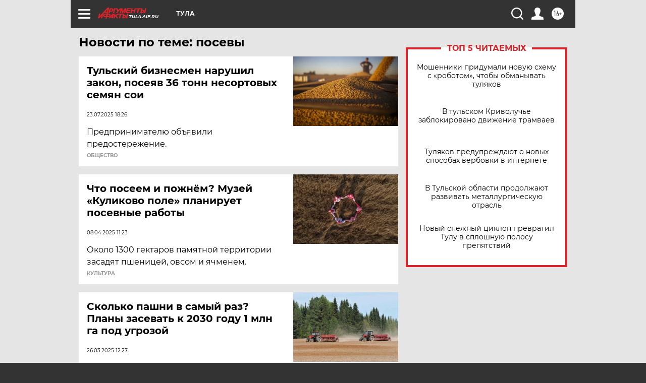

--- FILE ---
content_type: text/html
request_url: https://tns-counter.ru/nc01a**R%3Eundefined*aif_ru/ru/UTF-8/tmsec=aif_ru/926752380***
body_size: -72
content:
435D7B11697C09F0X1769736688:435D7B11697C09F0X1769736688